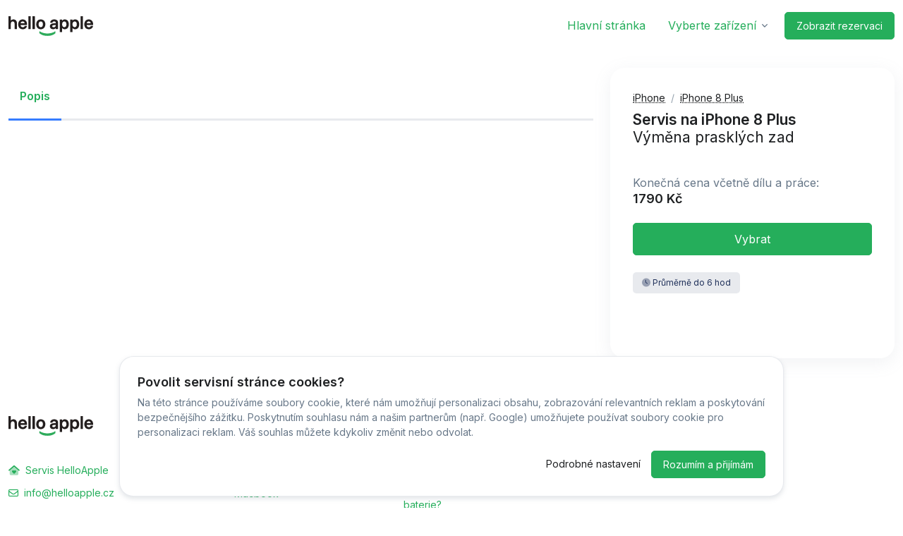

--- FILE ---
content_type: text/html; charset=UTF-8
request_url: https://servis.helloapple.cz/iphone-8-plus-oprava-prasklych-zad
body_size: 8206
content:
<!doctype html>
<html lang="cs">
<head>
    <meta charset="utf-8">
    <meta name="viewport" content="width=device-width, initial-scale=1, shrink-to-fit=no">
    <title>
        Výměna prasklých zad - Servis na iPhone 8 Plus - Servis HelloApple    </title>
    <meta name="description" content="">
    <meta property="og:title" content="Výměna prasklých zad - Servis na iPhone 8 Plus - Servis HelloApple" />
    <meta property="og:description" content="" />
    <meta property="og:image" content="" />
    <meta property="og:alt" content="Výměna prasklých zad - Servis na iPhone 8 Plus - Servis HelloApple" />
    <meta property="og:locale" content="cs_CZ">
    <meta property="og:image:alt" content="Výměna prasklých zad - Servis na iPhone 8 Plus - Servis HelloApple" />
    <meta property="og:image:type" content="image/png" />
    <meta property="og:type" content="website" />
    <meta property="og:url" content="https:/servis.helloapple.cz/iphone-8-plus-oprava-prasklych-zad" />
    <link rel="shortcut icon" href="https://cdn.myrepair.app/clients/helloapple/img/HPH48LSV5AY9-apple-touch-icon.png" type="image/x-icon" />
    <link rel="apple-touch-icon" sizes="180x180" href="https://cdn.myrepair.app/clients/helloapple/img/HPH48LSV5AY9-apple-touch-icon.png">
    <link rel="apple-touch-icon" sizes="152x152" href="https://cdn.myrepair.app/clients/helloapple/img/HPH48LSV5AY9-apple-touch-icon.png">
    <link rel="apple-touch-icon" sizes="144x144" href="https://cdn.myrepair.app/clients/helloapple/img/HPH48LSV5AY9-apple-touch-icon.png">
    <link rel="apple-touch-icon" sizes="120x120" href="https://cdn.myrepair.app/clients/helloapple/img/HPH48LSV5AY9-apple-touch-icon.png">
    <link rel="apple-touch-icon" sizes="114x114" href="https://cdn.myrepair.app/clients/helloapple/img/HPH48LSV5AY9-apple-touch-icon.png">
    <link rel="apple-touch-icon" sizes="76x76" href="https://cdn.myrepair.app/clients/helloapple/img/HPH48LSV5AY9-apple-touch-icon.png">
    <link rel="apple-touch-icon" sizes="72x72" href="https://cdn.myrepair.app/clients/helloapple/img/HPH48LSV5AY9-apple-touch-icon.png">
    <link rel="apple-touch-icon" sizes="60x60" href="https://cdn.myrepair.app/clients/helloapple/img/HPH48LSV5AY9-apple-touch-icon.png">
    <link rel="apple-touch-icon" sizes="57x57" href="https://cdn.myrepair.app/clients/helloapple/img/HPH48LSV5AY9-apple-touch-icon.png">
    <script src="https://ajax.googleapis.com/ajax/libs/jquery/3.6.0/jquery.min.js"></script>
    <link href="https://fonts.googleapis.com/css2?family=Inter:wght@400;600&display=swap" rel="stylesheet">
    <script src="https://kit.fontawesome.com/c68909029c.js" crossorigin="anonymous"></script>
    <link rel="stylesheet" href="https://cdn.myrepair.app/css/p-web.css">
    <link rel="stylesheet" href="https://topfitness.fitpay.cz/akce/assets/vendor/tom-select/dist/css/tom-select.bootstrap5.css">
    <link rel="stylesheet" href="https://topfitness.fitpay.cz/akce/assets/vendor/hs-mega-menu/dist/hs-mega-menu.min.css">
    <script src="/cdn/scripts.js"></script>
    <style>
        .js-mega-menu-a {
            position: relative;
            z-index: 1000;
        }
    </style>
    <style>
        .btn-primary {
                            background-color: #25ae5b!important;
                                            border-color: #25ae5b!important;
                                            color: #fff!important;
                        }

        .btn-primary:hover {
                            background-color: #25ae5b!important;
                                            border-color: #25ae5b!important;
                                            color: #fff!important;
                        }

        .btn-soft-primary {
                            background-color: #25ae5b!important;
                                            border-color: #25ae5b!important;
                                            color: #fff!important;
                        }

        .btn-soft-primary:hover {
                            background-color: #25ae5b!important;
                                            border-color: #25ae5b!important;
                                            color: #fff!important;
                        }

        a {
                            color: #25ae5b!important;
                        }

        .text-primary {
                            color: #25ae5b!important;
                        }
    </style>
    <style>
.navbar .dropdown-menu {
border-top: 0.1875rem solid #231e1e;
}  
</style>

<script>(function(w,d,s,l,i){w[l]=w[l]||[];w[l].push({'gtm.start':
new Date().getTime(),event:'gtm.js'});var f=d.getElementsByTagName(s)[0],
j=d.createElement(s),dl=l!='dataLayer'?'&l='+l:'';j.async=true;j.src=
'https://www.googletagmanager.com/gtm.js?id='+i+dl;f.parentNode.insertBefore(j,f);
})(window,document,'script','dataLayer','GTM-WCJFGD68');</script>


<noscript><iframe src="https://www.googletagmanager.com/ns.html?id=GTM-WCJFGD68"
height="0" width="0" style="display:none;visibility:hidden"></iframe></noscript>
        </head>
<section id="header">
    <header id="header" class="navbar navbar-expand-lg navbar-end navbar-light bg-white">
        <!-- <div class="container header-bar">
            <small id="mra-infoHeader">
                <a href="https://servis.helloapple.cz"><img class="avatar-img" src="https://cdn.apark.cz/storage/big-01/1ff67978f97d91020b24c90182451a12909ac6e5.svg" width="22px" alt="icon"></a> Hello Apple - Najdete nás na: Korunovační 10, Praha 7  🤩
            </small>
            <small style="--bs-body-line-height:1;display:block">
                <a href="tel:777788433"> <i class="fa-solid fa-phone"></i>
                    777 788 433                </a> | <a href="mailto:info@helloapple.cz">
                    info@helloapple.cz                </a>
            </small>
            <hr>

        </div> -->
                <div class="container">
            <nav class="js-mega-menu navbar-nav-wrap">
                <a class="navbar-brand" href="https://servis.helloapple.cz" aria-label="Servis HelloApple">
                    <img class="navbar-brand-logo" src="https://cdn.apark.cz/storage/big-01/b74d2fa71621f1961d8bb58f7fb65f744a3dc60e.svg" alt="Logo - Servis HelloApple">
                </a>
                <a class="btn btn-outline-secondary btn-sm mobile-true" style="margin-left:auto" href="https://servis.helloapple.cz/rezervace"><i class="fa-solid fa-basket-shopping-simple"></i></a>
                <button class="navbar-toggler" type="button" data-bs-toggle="collapse" data-bs-target="#navMobile" aria-controls="navMobile" aria-expanded="false" aria-label="Toggle navigation"
                    style="margin-left: 10px">
                    <span class="navbar-toggler-default"><i class="fa-solid fa-bars"></i></span>
                    <span class="navbar-toggler-toggled"><i class="fa-solid fa-x"></i></span>
                </button>
                <div class="collapse navbar-collapse" id="navMobile">
                    <ul class="navbar-nav">
                        <li class="nav-item" itemscope="itemscope" itemtype="https://www.schema.org/SiteNavigationElement">
                            <a class="nav-link" href="https://servis.helloapple.cz">Hlavní stránka</a>
                        </li>
                        <li class="hs-has-sub-menu nav-item" itemscope="itemscope" itemtype="https://www.schema.org/SiteNavigationElement">
                            <a id="listingsDropdown" class="hs-mega-menu-invoker nav-link dropdown-toggle " href="#" role="button" data-bs-toggle="dropdown" aria-expanded="false">Vyberte zařízení</a>
                            <div class="hs-sub-menu dropdown-menu" aria-labelledby="listingsDropdown">
                                <a class="dropdown-item" href="https://servis.helloapple.cz/zarizeni/iphone">iPhone</a><a class="dropdown-item" href="https://servis.helloapple.cz/zarizeni/ipad">iPad</a><a class="dropdown-item" href="https://servis.helloapple.cz/zarizeni/macbook">Macbook</a><a class="dropdown-item" href="https://servis.helloapple.cz/zarizeni/apple-watch">Apple Watch</a><a class="dropdown-item" href="https://servis.helloapple.cz/zarizeni/sluzby">Služby</a><a class="dropdown-item" href="https://servis.helloapple.cz/zarizeni/prislusenstvi">Příslušenství</a>                            </div>
                        </li>
                        <li class="nav-item" style="z-index:1!important">
                            <a class="btn btn-primary btn-sm btn-transition" style="z-index:1!important" href="https://servis.helloapple.cz/rezervace/"> <i class="bi-basket"></i> Zobrazit rezervaci
                            </a>
                        </li>
                    </ul>
                </div>
            </nav>
        </div>
    </header>
</section><div class="container container-xxl mt-4">
  <div class="row">
    <div class="mobile-true">
            <div class="card-body mobile-padding">
    <nav aria-label="breadcrumb ">
        <ol class="breadcrumb mb-0" style="font-size: 14px" itemscope itemtype="https://schema.org/BreadcrumbList">
            <li itemprop="itemListElement" itemscope  itemtype="https://schema.org/ListItem" class="breadcrumb-item"><a itemprop="item"  class="text-dark" style="cursor:pointer" href="/zarizeni/iphone"><abbr title="iPhone" itemprop="name" style="cursor:pointer">iPhone</abbr></a><meta itemprop="position" content="1" /></li><li itemprop="itemListElement" itemscope  itemtype="https://schema.org/ListItem" class="breadcrumb-item " aria-current="page"><a itemprop="item"  class="text-dark" style="cursor:pointer" href="/zarizeni/iphone-8-plus"><abbr itemprop="name" title="iPhone 8 Plus" style="cursor:pointer">iPhone 8 Plus</abbr></a><meta itemprop="position" content="2" /></li>        </ol>
    </nav>
    <div class="mt-2 mb-4">
        <div class="p-detail" itemscope itemtype="https://schema.org/Product">
            <h1 class="h3">
                                <b>
                    Servis na iPhone 8 Plus                </b>
                <br>
                <span style="font-weight:normal">
                    Výměna prasklých zad                </span>
                            </h1>
                                    <div class="d-flex gap-1" style="font-size:13px">
                            </div>
            <div class="mt-2 mb-4">
                                <div class="mt-5 mb-4">
                                            <span class="d-block mb-0" id="priceInfo">Konečná cena včetně dílu a práce:</span>
                                                            <div class="d-flex align-items-center">
                        <span class="h4 mb-0" id="price">
                                                        1790 Kč
                                                    </span>
                    </div>
                </div>
                <div class="d-grid mb-4">
                                            <button type="button" class="btn btn-primary btn-transition" id="bs-575" onclick="add(575,1,2)">Vybrat</button>
                        <button type="button" class="btn btn-danger btn-transition" id="bd-575" onclick="remove(575)" style="display: none">Odebrat</button>
                                    </div>
            </div>
            <!-- End Media -->
            <!-- End Col -->
        </div>
        <!-- Media -->
        <!-- <div class="d-flex align-items-center mb-3" id="">
            <div class="flex-shrink-0">
                <div class="svg-icon svg-icon-sm text-primary">
                    <svg width="24" height="24" viewBox="0 0 24 24" fill="none" xmlns="http://www.w3.org/2000/svg">
                        <path fill-rule="evenodd" clip-rule="evenodd" d="M22.1671 18.1421C22.4827 18.4577 23.0222 18.2331 23.0206 17.7868L23.0039 13.1053V5.52632C23.0039 4.13107 21.8729 3 20.4776 3H8.68815C7.2929 3 6.16183 4.13107 6.16183 5.52632V9H13C14.6568 9 16 10.3431 16 12V15.6316H19.6565L22.1671 18.1421Z" fill="#035A4B"></path>
                        <path opacity="0.3" fill-rule="evenodd" clip-rule="evenodd" d="M1.98508 18V13C1.98508 11.8954 2.88051 11 3.98508 11H11.9851C13.0896 11 13.9851 11.8954 13.9851 13V18C13.9851 19.1046 13.0896 20 11.9851 20H4.10081L2.85695 21.1905C2.53895 21.4949 2.01123 21.2695 2.01123 20.8293V18.3243C1.99402 18.2187 1.98508 18.1104 1.98508 18ZM5.99999 14.5C5.99999 14.2239 6.22385 14 6.49999 14H11.5C11.7761 14 12 14.2239 12 14.5C12 14.7761 11.7761 15 11.5 15H6.49999C6.22385 15 5.99999 14.7761 5.99999 14.5ZM9.49999 16C9.22385 16 8.99999 16.2239 8.99999 16.5C8.99999 16.7761 9.22385 17 9.49999 17H11.5C11.7761 17 12 16.7761 12 16.5C12 16.2239 11.7761 16 11.5 16H9.49999Z" fill="#035A4B"></path>
                    </svg>
                </div>
            </div>
            <div class="flex-grow-1 ms-2">
                <span class="small me-1">Potřebujete pomoci?</span>
                <a class="link small" onclick="smartsupp('chat:open'); return false;">Napište nám na chatu</a>
            </div>
        </div> -->
        <button type="button" class="btn btn-soft-dark btn-xs mb-1"><i class="fa-duotone fa-clock"></i>
            Průměrně do 6 hod         </button>
        <div class="mt-5">
            <!-- Card -->
            <div class="row">
                <div class="col-12">
                    <small class="min-t" style="font-size:12px;line-height: 1.6!important;display:block"></small>
                </div>
            </div>
            <!-- End Card -->
        </div>
        <!-- End Row -->
    </div>
</div>    </div>
    <div class="col-md-8 mb-9 mb-md-0">
                  <div class="js-nav-scroller hs-nav-scroller-horizontala mt-2 ">
        <!-- Nav -->
        <ul class="nav nav-tabs mb-4">
          <li class="nav-item">
            <a class="nav-link active" id="desc" href="#">Popis</a>
          </li>
        </ul>
        <!-- End Nav -->
      </div>
            <div id="stickyBlockEndPoint"></div>
    </div>
    <!-- End Col -->
    <div class="col-md-4 mobile-false">
      <div id="stickyBlockStartPoint">
        <div class="card js-sticky-block" style="border-radius: 1.3rem">
          <div class="card-body mobile-padding">
    <nav aria-label="breadcrumb ">
        <ol class="breadcrumb mb-0" style="font-size: 14px" itemscope itemtype="https://schema.org/BreadcrumbList">
            <li itemprop="itemListElement" itemscope  itemtype="https://schema.org/ListItem" class="breadcrumb-item"><a itemprop="item"  class="text-dark" style="cursor:pointer" href="/zarizeni/iphone"><abbr title="iPhone" itemprop="name" style="cursor:pointer">iPhone</abbr></a><meta itemprop="position" content="1" /></li><li itemprop="itemListElement" itemscope  itemtype="https://schema.org/ListItem" class="breadcrumb-item " aria-current="page"><a itemprop="item"  class="text-dark" style="cursor:pointer" href="/zarizeni/iphone-8-plus"><abbr itemprop="name" title="iPhone 8 Plus" style="cursor:pointer">iPhone 8 Plus</abbr></a><meta itemprop="position" content="2" /></li>        </ol>
    </nav>
    <div class="mt-2 mb-4">
        <div class="p-detail" itemscope itemtype="https://schema.org/Product">
            <h1 class="h3">
                                <b>
                    Servis na iPhone 8 Plus                </b>
                <br>
                <span style="font-weight:normal">
                    Výměna prasklých zad                </span>
                            </h1>
                                    <div class="d-flex gap-1" style="font-size:13px">
                            </div>
            <div class="mt-2 mb-4">
                                <div class="mt-5 mb-4">
                                            <span class="d-block mb-0" id="priceInfo">Konečná cena včetně dílu a práce:</span>
                                                            <div class="d-flex align-items-center">
                        <span class="h4 mb-0" id="price">
                                                        1790 Kč
                                                    </span>
                    </div>
                </div>
                <div class="d-grid mb-4">
                                            <button type="button" class="btn btn-primary btn-transition" id="bs-575" onclick="add(575,1,2)">Vybrat</button>
                        <button type="button" class="btn btn-danger btn-transition" id="bd-575" onclick="remove(575)" style="display: none">Odebrat</button>
                                    </div>
            </div>
            <!-- End Media -->
            <!-- End Col -->
        </div>
        <!-- Media -->
        <!-- <div class="d-flex align-items-center mb-3" id="">
            <div class="flex-shrink-0">
                <div class="svg-icon svg-icon-sm text-primary">
                    <svg width="24" height="24" viewBox="0 0 24 24" fill="none" xmlns="http://www.w3.org/2000/svg">
                        <path fill-rule="evenodd" clip-rule="evenodd" d="M22.1671 18.1421C22.4827 18.4577 23.0222 18.2331 23.0206 17.7868L23.0039 13.1053V5.52632C23.0039 4.13107 21.8729 3 20.4776 3H8.68815C7.2929 3 6.16183 4.13107 6.16183 5.52632V9H13C14.6568 9 16 10.3431 16 12V15.6316H19.6565L22.1671 18.1421Z" fill="#035A4B"></path>
                        <path opacity="0.3" fill-rule="evenodd" clip-rule="evenodd" d="M1.98508 18V13C1.98508 11.8954 2.88051 11 3.98508 11H11.9851C13.0896 11 13.9851 11.8954 13.9851 13V18C13.9851 19.1046 13.0896 20 11.9851 20H4.10081L2.85695 21.1905C2.53895 21.4949 2.01123 21.2695 2.01123 20.8293V18.3243C1.99402 18.2187 1.98508 18.1104 1.98508 18ZM5.99999 14.5C5.99999 14.2239 6.22385 14 6.49999 14H11.5C11.7761 14 12 14.2239 12 14.5C12 14.7761 11.7761 15 11.5 15H6.49999C6.22385 15 5.99999 14.7761 5.99999 14.5ZM9.49999 16C9.22385 16 8.99999 16.2239 8.99999 16.5C8.99999 16.7761 9.22385 17 9.49999 17H11.5C11.7761 17 12 16.7761 12 16.5C12 16.2239 11.7761 16 11.5 16H9.49999Z" fill="#035A4B"></path>
                    </svg>
                </div>
            </div>
            <div class="flex-grow-1 ms-2">
                <span class="small me-1">Potřebujete pomoci?</span>
                <a class="link small" onclick="smartsupp('chat:open'); return false;">Napište nám na chatu</a>
            </div>
        </div> -->
        <button type="button" class="btn btn-soft-dark btn-xs mb-1"><i class="fa-duotone fa-clock"></i>
            Průměrně do 6 hod         </button>
        <div class="mt-5">
            <!-- Card -->
            <div class="row">
                <div class="col-12">
                    <small class="min-t" style="font-size:12px;line-height: 1.6!important;display:block"></small>
                </div>
            </div>
            <!-- End Card -->
        </div>
        <!-- End Row -->
    </div>
</div>          <span itemscope itemtype="https://schema.org/Product">
            <meta itemprop="name" content="Servis na iPhone 8 Plus Výměna prasklých zad" />
            <meta itemprop="category" content="Servis &gt; iPhone &gt; iPhone 8 Plus " />
            <meta itemprop="url" content="/iphone-8-plus-oprava-prasklych-zad/">
            <meta itemprop="mainEntityOfPage" content="/iphone-8-plus-oprava-prasklych-zad">
            <meta itemprop="image" content="https://cloud.applypark.com/IMG/upload-02/6192daee3be4e1d1e0ce50c5d2f197c1dc3f8257.jpg" />
            <meta itemprop="description" content="" />
            <meta itemprop="productID" content="575" />
            <meta itemprop="model" content="iPhone 8 Plus" />
            <meta itemprop="sku" content="DB-KVP-KGJ-Z9HT" />
            <meta itemprop="identifier" content="04170d15-6d9a-450d-892b-8d06222a359d" />
            <span class="js-hidden" itemprop="manufacturer" itemscope itemtype="https://schema.org/Organization">
              <meta itemprop="name" content="Servis HelloApple" />
            </span>
            <span class="js-hidden" itemprop="brand" itemscope itemtype="https://schema.org/Brand">
              <meta itemprop="name" content="Servis HelloApple" />
            </span>
            <!-- <span itemprop="aggregateRating" itemscope itemtype="https://schema.org/AggregateRating">
              <meta itemprop="bestRating" content="5" />
              <meta itemprop="worstRating" content="1" />
              <meta itemprop="ratingValue" content="4.9" />
              <meta itemprop="ratingCount" content="5" />
            </span> -->
            <span itemprop="offers" itemscope="" itemtype="https://schema.org/Offer">
              <link itemprop="availability" href="https://schema.org/InStock">
              <meta itemprop="url" content="/iphone-8-plus-oprava-prasklych-zad">
              <meta itemprop="price" content="1790">
              <meta itemprop="priceCurrency" content="CZK">
              <link itemprop="itemCondition" href="https://schema.org/NewCondition">
            </span>
          </span>
        </div>
      </div>
    </div>
  </div>
</div>
</div>
</div>
<div id="cartModal" class="modal fade" tabindex="-1" role="dialog" aria-labelledby="cartModal" aria-hidden="true">
  <div class="modal-dialog modal-dialog-centered modal-xl" role="document" id="crossSellModalCOL">
    <div class="modal-content" style="border-radius: 1.3rem">
      <div id="load_data4"></div>
      <div id="load_data_message4"></div>
    </div>
  </div>
</div>
<div id="cookieConsent" class="container position-fixed bottom-0 start-0 end-0 zi-3" style="display: none;">
  <div class="alert alert-white w-lg-75 shadow-sm mx-auto" role="alert" style="border-radius: 20px; padding: 25px;">
    <h4 class="text-dark">Povolit servisní stránce cookies?</h4>
    <p class="small"> Na této stránce používáme soubory cookie, které nám umožňují personalizaci obsahu, zobrazování relevantních reklam a poskytování bezpečnějšího zážitku. Poskytnutím souhlasu nám a
      našim partnerům (např. Google) umožňujete používat soubory cookie pro personalizaci reklam. Váš souhlas můžete kdykoliv změnit nebo odvolat. </p>
    <div class="text-sm-end">
      <small class="text-dark" data-bs-toggle="modal" data-bs-target="#cookieSettingsModal">Podrobné nastavení</small>
      <button id="acceptAllCookies" class="btn btn-primary btn-sm" style="margin-left: 10px;">Rozumím a přijímám</button>
    </div>
  </div>
</div>

<div id="cookieSettingsModal" class="modal fade" tabindex="-1" aria-labelledby="cookieSettingsModalLabel" aria-hidden="true">
  <div class="modal-dialog modal-dialog-centered">
    <div class="modal-content">
      <div class="modal-header">
        <h4 class="modal-title" id="cookieSettingsModalLabel">Nastavení cookies</h4>
        <button type="button" class="btn-close" data-bs-dismiss="modal" aria-label="Zavřít"></button>
      </div>
      <div class="modal-body">
        <p class="small">Některé soubory cookie jsou nezbytné pro používání našich služeb. Tyto soubory cookie vám například umožňují bezpečné přihlášení, procházení našich stránek, umožňují vám
          přidávat položky do košíku, dokončit nákup, pomáhají nám udržovat váš účet v bezpečí a předcházet podvodům</p>
        <p class="small">Chcete-li pokračovat na <b class="text-black">
            servis.helloapple.cz          </b>, zkontrolujte dostupné možnosti nastavení souborů cookie a před přijetím níže proveďte libovolné volitelné volby s kterými souhlasíte.</p>
        <div class="form-check" style="display:none">
          <input class="form-check-input" type="checkbox" id="functionalCookies" checked disabled>
          <label class="form-check-label" for="functionalCookies">Funkční cookies (vždy povoleny)</label>
        </div>
        <div class="form-check card">
          <div class="card-body">
            <input class="form-check-input" type="checkbox" id="personalizationCookies">
            <label class="form-check-label" for="personalizationCookies">
              <h5>Personalizace</h5><p>Cookies pro personalizaci, která nám umožňují upravovat obsah podle toho, co tě zajímá, a poskytnout ti plnohodnotný zážitek se všemi funkcemi.</p>
            </label>
          </div>
        </div>
        <div class="form-check card mt-2">
          <div class="card-body">
            <input class="form-check-input" type="checkbox" id="visitorStatistics">
            <label class="form-check-label" for="visitorStatistics">
              <h5>Analytické</h5>
              <p>Cookies které umožňují sledovat souhrnné informace o návštěvnosti stránek a využívání různých funkcí. To nám pomáhá
              servis.helloapple.cz neustále vylepšovat a poskytnout bezpečnější zážitek z Vaší rezervace služby.</p>
            </label>
          </div>
        </div>
        <div class="form-check card mt-2">
          <div class="card-body">
            <input class="form-check-input" type="checkbox" id="advertisingCookies">
            <label class="form-check-label" for="advertisingCookies">
              <h5>Marketingové</h5><p>Cookies využívané reklamními a sociálními sítěmi pro úpravu zobrazovaných reklam tak, aby pro Vás byly zajímavé.</p>
            </label>
          </div>
        </div>
      </div>
      <div class="modal-footer">
        <button id="savePreferences" class="btn btn-primary btn-sm" data-bs-dismiss="modal">Uložit nastavení</button>
      </div>
    </div>
  </div>
</div>

<script>
  $(document).ready(function() {
    function generateUUID() {
      return 'xxxxxxxx-xxxx-4xxx-yxxx-xxxxxxxxxxxx'.replace(/[xy]/g,function(c) {
        const r = (Math.random() * 16) | 0,
          v = c === 'x' ? r : (r & 0x3) | 0x8;
        return v.toString(16);
      });
    }

    function getCookie(name) {
      const cookies = document.cookie.split('; ');
      for(let i = 0;i < cookies.length;i++) {
        const cookie = cookies[i].split('=');
        if(cookie[0] === name) return cookie[1];
      }
      return null;
    }

    function setCookie(name,value,days) {
      const date = new Date();
      date.setTime(date.getTime() + days * 24 * 60 * 60 * 1000);
      document.cookie = `${name}=${value}; expires=${date.toUTCString()}; path=/`;
    }

    function handleConsent(consent) {
      if(typeof gtag === 'function') {
        gtag('consent','update',{
          analytics_storage: consent.includes('visitorStatistics') ? 'granted' : 'denied',
          ad_storage: consent.includes('advertisingCookies') ? 'granted' : 'denied',
          ad_personalization: consent.includes('personalizationCookies') ? 'granted' : 'denied',
          ad_user_data: 'granted'
        });
      }

      if(typeof fbq === 'function') {
        if(consent.includes('advertisingCookies') || consent.includes('personalizationCookies')) {
          fbq('consent','grant');
          fbq('track','PageView');

        } else {
          fbq('consent','revoke');
          fbq('track','PageView');


        }
      }
    }

    function processCookieConsent(consents) {
      consents.push('functionalCookies');

      const cookieId = generateUUID();
      const consentData = {
        consent: consents.join(','),
        cookieId: cookieId,
      };

      setCookie('cookieConsent',JSON.stringify(consentData),365);
      handleConsent(consents);

      $('#cookieConsent').fadeOut();
    }

    const consentCookie = getCookie('cookieConsent');
    if(!consentCookie) {
      $('#cookieConsent').fadeIn();
    }

    $('#acceptAllCookies').on('click',function() {
      processCookieConsent(['visitorStatistics','advertisingCookies','personalizationCookies']);
    });

    $('#savePreferences').on('click',function() {
      const consents = [];
      if($('#visitorStatistics').is(':checked')) consents.push('visitorStatistics');
      if($('#advertisingCookies').is(':checked')) consents.push('advertisingCookies');
      if($('#personalizationCookies').is(':checked')) consents.push('personalizationCookies');
      processCookieConsent(consents);
    });
  });



</script>    <footer>
        <div class="container pb-1 pb-lg-7">
            <div class="row content-space-t-2">
                <div class="col-12 col-lg-3 mb-7 mb-lg-0">
                    <div class="mb-5">
                        <a class="navbar-brand" href="https://servis.helloapple.cz" aria-label="Servis HelloApple">
                            <img class="navbar-brand-logo" src="https://cdn.apark.cz/storage/big-01/b74d2fa71621f1961d8bb58f7fb65f744a3dc60e.svg" alt="Logo: Servis HelloApple">
                        </a>
                    </div>
                    <ul class="list-unstyled list-py-1">
                        <li><a class="link-sm link-secondary" href="#"><i class="fa-duotone fa-solid fa-house-heart me-1"></i>
                                Servis HelloApple                            </a> </li>
                        <li><a class="link-sm link-secondary" href="#"><i class="fa-regular fa-envelope me-1"></i>
                                info@helloapple.cz                            </a></li>
                        <li><a class="link-sm link-secondary" href="tel:420777788433"><i class="fa-solid fa-phone me-1"></i>
                                +420 777 788 433                            </a></li>
                    </ul>
                </div>
                <div class="col-6 col-sm mb-7 mb-sm-0">
                    <h5 class="mb-1">
                        Co opravujeme                    </h5>
                    <ul class="list-unstyled list-py-1 mb-0">
                                                        <li>
                                                                                                                        <li>
                                                <a href="https://servis.helloapple.cz/zarizeni/iphone" class="link-sm link-secondary">iPhone</a>                                            </li>
                                                                                    <li>
                                                <a href="https://servis.helloapple.cz/zarizeni/ipad" class="link-sm link-secondary">iPad</a>                                            </li>
                                                                                    <li>
                                                <a href="https://servis.helloapple.cz/zarizeni/macbook" class="link-sm link-secondary">Macbook</a>                                            </li>
                                                                                    <li>
                                                <a href="https://servis.helloapple.cz/zarizeni/apple-watch" class="link-sm link-secondary">Apple Watch</a>                                            </li>
                                                                                    <li>
                                                <a href="https://servis.helloapple.cz/zarizeni/sluzby" class="link-sm link-secondary">Služby</a>                                            </li>
                                                                                    <li>
                                                <a href="https://servis.helloapple.cz/zarizeni/prislusenstvi" class="link-sm link-secondary">Příslušenství</a>                                            </li>
                                                                        </li>
                                                    </ul>
                </div>
                <div class="col-6 col-sm mb-7 mb-sm-0">
                    <h5 class="mb-1">
                        Nejnovější články                    </h5>
                    <ul class="list-unstyled list-py-1 mb-0">
                                                        <li>
                                                                                <li>
                                                <a href="https://servis.helloapple.cz/praskly-dislej-na-iphone" class="link-sm link-secondary">Jaký vybrat nový displej na iPhone?</a>                                            </li>
                                                                                    <li>
                                                <a href="https://servis.helloapple.cz/vymena-baterie-na-iphone" class="link-sm link-secondary">Kdy přijít s iPhonem na výměnu baterie?</a>                                            </li>
                                                                        </li>
                                                    </ul>
                </div>
                <div class="col-6 col-sm mb-7 mb-sm-0">
                    <h5 class="mb-1">
                        Sledujte nás na                    </h5>
                    <ul class="list-unstyled list-py-1 mb-0">
                                                        <li>
                                    <a href='https://www.instagram.com/helloapplecz/' target='_blank'><i class='fa-brands fa-instagram'></I> Instagram</a>                                </li>
                                                    </ul>
                </div>
                <div class="col-6 col-sm">
                    <h5 class="mb-1">
                                            </h5>
                    <ul class="list-unstyled list-py-1 mb-0">
                                            </ul>
                </div>
            </div>
            <div class="border-top my-7"></div>
            <div class="row mb-7">
                <div class="col-sm mb-3 mb-sm-0">
                    <ul class="list-inline list-separator mb-0">
                        <li class="list-inline-item">
                            <a class="text-body link-sm" target="_blank" href="https://cdn.myrepair.app/clients/helloapple/servisni-podminky.pdf"><span class="badge bg-soft-secondary text-secondary">PDF</span> Obchodní podmínky</a>
                        </li>
                        <li class="list-inline-item our-warehouses">
                            <a class="text-body link-sm" href="https://servis.helloapple.cz/pobocky/"><i class="fa-solid fa-house"></i> Naše pobočky</a>
                        </li>
                        <li class="list-inline-item">
                            <a class="text-body link-sm" href="https://tracking.myrepair.app"><i class="fa-solid fa-circle"></i> Sledování stavu zakázky</a>
                        </li>
                    </ul>
                </div>
                <div class="col-sm-auto">
                    <ul class="list-inline mb-0">
                                                                                                                        <li class="list-inline-item">
                            <div class="btn-group">
                                <button type="button" class="btn btn-soft-secondary btn-xs dropdown-toggle" id="footerLightSelectLanguage" data-bs-toggle="dropdown" aria-expanded="false"
                                    data-bs-dropdown-animation>
                                    <span class="d-flex align-items-center">
                                        <img class="avatar avatar-xss avatar-circle me-2" src="https://topfitness.fitpay.cz/akce/assets/vendor/flag-icon-css/flags/1x1/cz.svg" alt="Image description"
                                            width="16" />
                                        <span>Čeština</span>
                                    </span>
                                </button>
                                <div class="dropdown-menu" aria-labelledby="footerLightSelectLanguage">
                                    <a class="dropdown-item d-flex align-items-center active" href="#">
                                        <img class="avatar avatar-xss avatar-circle me-2" src="https://topfitness.fitpay.cz/akce/assets/vendor/flag-icon-css/flags/1x1/cz.svg" alt="Image description"
                                            width="16" />
                                        <span>Čeština</span>
                                    </a>
                                </div>
                            </div>
                        </li>
                    </ul>
                </div>
            </div>
            <div class="w-md-85 text-lg-center mx-lg-auto">
                <p class="text-muted small">©
                    Servis HelloApple -
                    2026 - Všechny práva vyhrazena. - <a onclick="$('#cookieConsent').fadeIn();">Změnit preference cookies</a> <br>Běžíme na <a class="text-secondary"
                        href="https://myrepair.app/cs/?utm_source=servis.iplab.cz&amp;utm_medium=link&amp;utm_campaign=create_by_myrepair" target="_blank"><img
                            src="https://cdn.apark.cz/storage/big-01/f20b30321a74cf4c23ca1fb8962c54d4fc97d342.svg" width="60px" alt="Logo MyRepair.app"> MyRepair.app</a>
                </p>
            </div>
        </div>
    </footer>
    
<script src="/cdn/theme.min.js?"></script>

<script type="text/javascript">
    function open_modal(uuid) {
        $('#load_data3').html("");
        $('#load_data_message3').html('<div class="spinner-border text-primary" role="status"><span class="visually-hidden"></span></div>');
        $.ajax({
            url: "dyn_detail.php",
            method: "GET",
            data: {
                uuid: uuid
            },
            cache: false,
            success: function(data) {
                $('#load_data3').append(data);
                if(data == '') {
                    $('#load_data_message3').html("");
                    action = 'active';
                } else {
                    $('#load_data_message3').html("");
                    action = "inactive";
                }
            }
        });
    }
</script>
<script>
    (function() {
        new HSHeader('#header').init()
        new HSMegaMenu('.js-mega-menu',{
            desktop: {
                position: 'left'
            }
        })
        new HSMegaMenu('.js-mega-menu-a',{
            desktop: {
                position: 'right'
            }
        })
        HSBsValidation.init('.js-validate',{
            onSubmit: data => {
                data.event.preventDefault()
                alert('Submited')
            }
        })
        HSCore.components.HSTomSelect.init('.js-select');
        HSBsDropdown.init()
    })()
</script>


--- FILE ---
content_type: image/svg+xml
request_url: https://cdn.apark.cz/storage/big-01/f20b30321a74cf4c23ca1fb8962c54d4fc97d342.svg
body_size: 1576
content:
<?xml version="1.0" encoding="utf-8"?>
<!-- Generator: Adobe Illustrator 26.5.3, SVG Export Plug-In . SVG Version: 6.00 Build 0)  -->
<svg version="1.1" id="Vrstva_1" xmlns="http://www.w3.org/2000/svg" xmlns:xlink="http://www.w3.org/1999/xlink" x="0px" y="0px"
	 viewBox="0 0 1618 900" style="enable-background:new 0 0 1618 900;" xml:space="preserve">
<style type="text/css">
	.st0{fill:none;stroke:#000000;stroke-width:12.8046;stroke-miterlimit:10;}
</style>
<g>
	<path d="M274.1,279.7H303v22h0.8c5.8-15,20.8-24.7,38.9-24.7c19.7,0,33.9,10,39.7,27.8h0.8c7.3-17.3,23.9-27.8,44.3-27.8
		c28.1,0,46.6,18.9,46.6,47v97.5h-29.3V331c0-18.5-10-28.9-27.4-28.9s-29.3,12.7-29.3,30.8v88.7h-28.9v-92.5c0-16.6-10.4-27-27-27
		c-17.3,0-29.7,13.9-29.7,32V422h-28.9V279.7H274.1z"/>
	<path d="M503.5,467.9v-22.7c2.3,0.8,5.8,0.8,9.6,0.8c13.9,0,21.2-3.9,26.2-17.3l2.3-6.9l-52-141.9h31.6l35.5,115.7h0.8l35.5-115.7
		h30.5l-52.8,148.4c-10.8,29.3-25.4,40.5-53.2,40.5C513.1,469,507.4,468.2,503.5,467.9z"/>
	<path d="M641.9,279.7h28.1v23.5h0.8c4.2-16.2,17-26.2,33.9-26.2c4.2,0,7.7,0.8,10,0.8v27.4c-2.3-0.8-7.3-1.5-13.1-1.5
		c-18.9,0-30.5,12.3-30.5,32.8v85.2h-28.9V279.7H641.9z"/>
	<path d="M720.2,351L720.2,351c0-44.7,25.8-74.4,65.5-74.4s64.4,28.9,64.4,71.3v10H749.5c0.8,27,15.4,42.4,38.6,42.4
		c17.3,0,28.9-9.3,32.4-19.7l0.4-0.8h27.8l-0.4,1.5c-4.6,22.4-26.6,43.2-60.9,43.2C745.6,424.3,720.2,395.8,720.2,351z M749.9,337.5
		h71.3c-2.3-24.7-16.2-36.6-35.5-36.6C766.8,300.9,752.6,313.6,749.9,337.5z"/>
	<path d="M872.4,279.7h28.9V304h0.8c8.5-17,23.9-27.4,44.3-27.4c36.2,0,59.4,28.5,59.4,73.6l0,0c0,45.5-23.5,73.6-59,73.6
		c-20,0-36.6-10.4-44.7-27h-0.8v71.3h-28.9V279.7z M976.5,350.7L976.5,350.7c0-30.5-14.3-49-37.4-49c-22.4,0-37.4,18.9-37.4,49l0,0
		c0,29.3,15.8,48.6,37.4,48.6C962.3,399.2,976.5,380.7,976.5,350.7z"/>
	<path d="M1022.8,381.1L1022.8,381.1c0-25.1,18.9-40.1,52.8-42l38.9-2.3V326c0-15.8-10-25.1-28.1-25.1c-17,0-27.4,7.7-29.7,19.3
		l-0.4,1.2H1029v-1.5c2.3-24.7,23.1-43.6,58.2-43.6c34.7,0,56.7,18.5,56.7,47v97.9h-29.3v-22.4h-1.2c-8.1,15.4-24.7,25.1-43.6,25.1
		C1042.1,424.3,1022.8,406.9,1022.8,381.1z M1078.3,400.8c20.8,0,35.9-13.9,35.9-32.4v-10.8l-34.7,2.3c-17.3,0.8-27.4,8.9-27.4,20.8
		v0.4C1052.5,393.1,1062.5,400.8,1078.3,400.8z"/>
	<path d="M1170.8,241.2c0-9.3,7.3-17,17-17c9.6,0,17,7.3,17,17c0,9.3-7.3,17-17,17C1178.2,257.7,1170.8,250,1170.8,241.2z
		 M1173.2,279.7h28.9v141.9h-28.9V279.7z"/>
	<path d="M1232.5,279.7h28.1v23.5h0.8c4.2-16.2,17-26.2,33.9-26.2c4.2,0,7.7,0.8,10,0.8v27.4c-2.3-0.8-7.3-1.5-13.1-1.5
		c-18.9,0-30.5,12.3-30.5,32.8v85.2h-28.9V279.7H1232.5z"/>
	<path d="M1308.1,405.8c0-10,7.7-17.7,17.7-17.7s17.7,7.7,17.7,17.7s-7.7,17.7-17.7,17.7S1308.1,415.8,1308.1,405.8z"/>
</g>
<path class="st0" d="M1481.2,773.6H137.7c-50.1,0-90.6-40.5-90.6-90.6V227.3c0-50.1,40.5-90.6,90.6-90.6h1343.5
	c50.1,0,90.6,40.5,90.6,90.6V683C1571.8,733.1,1531.3,773.6,1481.2,773.6z"/>
<g>
	<path d="M277.2,626.3L277.2,626.3c0-20,15-31.6,41.3-33.5l35.9-2.3v-10c0-16.6-10.4-26.6-28.5-26.6c-17,0-27.8,8.1-30.1,21.2
		l-0.4,1.2h-14.3V575c2.3-20,18.5-33.9,44.7-33.9c26.6,0,42.8,15,42.8,38.6v79h-14.6v-21.2h-0.4c-6.2,13.9-21.6,23.1-38.6,23.1
		C292.6,660.2,277.2,646.7,277.2,626.3z M318.5,647.5c20,0,36.2-14.3,36.2-32.8V602l-34.3,2.3c-18.1,1.2-28.1,8.9-28.1,21.6v0.4
		C292.2,638.6,303,647.5,318.5,647.5z"/>
	<path d="M394,542.6h14.6v24.3h0.4c6.6-15.8,20.8-26.6,39.3-26.6c29.3,0,49,23.9,49,59.8l0,0c0,36.2-19.7,59.8-48.6,59.8
		c-18.5,0-33.2-10.8-39.3-26.2h-0.4v62.8h-14.6V542.6H394z M482.3,600.5L482.3,600.5c0-28.5-14.3-47-36.6-47
		c-21.6,0-37,18.9-37,46.6l0,0c0,27.8,15.4,46.6,37,46.6C468,647.1,482.3,628.6,482.3,600.5z"/>
	<path d="M517,542.6h14.6v24.3h0.4c6.6-15.8,20.8-26.6,39.3-26.6c29.3,0,49,23.9,49,59.8l0,0c0,36.2-19.7,59.8-48.6,59.8
		c-18.5,0-33.2-10.8-39.3-26.2H532v62.8h-14.6V542.6H517z M605.3,600.5L605.3,600.5c0-28.5-14.3-47-36.6-47c-21.6,0-37,18.9-37,46.6
		l0,0c0,27.8,15.4,46.6,37,46.6C591,647.1,605.3,628.6,605.3,600.5z"/>
</g>
</svg>


--- FILE ---
content_type: image/svg+xml
request_url: https://cdn.apark.cz/storage/big-01/b74d2fa71621f1961d8bb58f7fb65f744a3dc60e.svg
body_size: 2063
content:
<svg id="Vrstva_1" data-name="Vrstva 1" xmlns="http://www.w3.org/2000/svg" viewBox="0 0 425.2 99.68"><defs><style>.cls-1{fill:#231e1e;}.cls-2{fill:#2eab5b;}</style></defs><path class="cls-1" d="M34.26,18.6a17,17,0,0,0-9.2-2.47,18,18,0,0,0-9.4,2.37,14.62,14.62,0,0,0-3.75,3.24V1.24A1.25,1.25,0,0,0,10.67,0H1.24A1.24,1.24,0,0,0,0,1.24V64A1.23,1.23,0,0,0,1.24,65.2h9.43A1.24,1.24,0,0,0,11.91,64V37.49a12.89,12.89,0,0,1,1.21-5.75A9,9,0,0,1,16.44,28a9.1,9.1,0,0,1,5-1.33,8.38,8.38,0,0,1,6.76,2.74C29.78,31.3,30.6,34,30.6,37.49V64a1.23,1.23,0,0,0,1.24,1.24h9.43A1.24,1.24,0,0,0,42.51,64V35.71a23,23,0,0,0-2.15-10.2,16.69,16.69,0,0,0-6.1-6.91"/><path class="cls-1" d="M61.07,35.6a13.75,13.75,0,0,1,1.08-3.51,10.12,10.12,0,0,1,3.71-4.33,10,10,0,0,1,5.35-1.46,10.16,10.16,0,0,1,5.34,1.38A9.24,9.24,0,0,1,80.1,31.9a14.12,14.12,0,0,1,1.07,3.7ZM82.88,19.16a22,22,0,0,0-11.71-3A21.73,21.73,0,0,0,59.38,19.3a21.09,21.09,0,0,0-7.8,8.85,29.73,29.73,0,0,0-2.73,13.08,29.72,29.72,0,0,0,2.71,13.08,20.28,20.28,0,0,0,7.91,8.74,23.48,23.48,0,0,0,12.18,3.06,25.22,25.22,0,0,0,7.95-1.19,20.57,20.57,0,0,0,6.27-3.31,19.3,19.3,0,0,0,4.34-4.77,16.94,16.94,0,0,0,2.3-5.61l.09-.48a1.27,1.27,0,0,0-.27-1,1.24,1.24,0,0,0-1-.45H82.43a1.23,1.23,0,0,0-1.16.81l-.15.4a6.8,6.8,0,0,1-1.68,2.66,9.23,9.23,0,0,1-3.12,2,12.18,12.18,0,0,1-4.46.76,11.25,11.25,0,0,1-5.92-1.5,9.69,9.69,0,0,1-3.81-4.29,15.35,15.35,0,0,1-1.32-5.38H91.9a1.24,1.24,0,0,0,1.24-1.24V40.32a28.63,28.63,0,0,0-2.65-12.61,20.17,20.17,0,0,0-7.61-8.55"/><path class="cls-1" d="M110.55,0h-9.43a1.23,1.23,0,0,0-1.23,1.24V64a1.23,1.23,0,0,0,1.23,1.24h9.43A1.23,1.23,0,0,0,111.79,64V1.24A1.23,1.23,0,0,0,110.55,0"/><path class="cls-1" d="M131.21,0h-9.43a1.24,1.24,0,0,0-1.24,1.24V64a1.24,1.24,0,0,0,1.24,1.24h9.43A1.23,1.23,0,0,0,132.45,64V1.24A1.23,1.23,0,0,0,131.21,0"/><path class="cls-1" d="M152.73,49.2a21,21,0,0,1-1.4-8.19,20.35,20.35,0,0,1,1.42-8,11,11,0,0,1,3.8-4.86,9.63,9.63,0,0,1,5.63-1.65,9.83,9.83,0,0,1,5.69,1.63,10.52,10.52,0,0,1,3.77,4.84A21.24,21.24,0,0,1,173,41.1a21.14,21.14,0,0,1-1.38,8.11,10.76,10.76,0,0,1-3.74,4.87,9.55,9.55,0,0,1-5.64,1.65,9.77,9.77,0,0,1-5.73-1.66,10.79,10.79,0,0,1-3.8-4.87m21.51,13.85a21.11,21.11,0,0,0,8-8.7A28.87,28.87,0,0,0,185.15,41a28.69,28.69,0,0,0-2.86-13.21,20.76,20.76,0,0,0-8.08-8.66,23.61,23.61,0,0,0-12-3,23.34,23.34,0,0,0-12,3,20.85,20.85,0,0,0-8.08,8.67,28.86,28.86,0,0,0-2.85,13.26,29.06,29.06,0,0,0,2.83,13.23,20.81,20.81,0,0,0,8.06,8.72,25.26,25.26,0,0,0,24.1,0"/><path class="cls-2" d="M235.11,76.45a1.25,1.25,0,0,0-1.33.19,30.13,30.13,0,0,1-6.84,4.23,66.17,66.17,0,0,1-9.45,3.47,83.73,83.73,0,0,1-10.83,2.34,76,76,0,0,1-11,.83,75.47,75.47,0,0,1-11-.83,85.67,85.67,0,0,1-10.86-2.34,65.42,65.42,0,0,1-9.49-3.47,29.79,29.79,0,0,1-6.84-4.23,1.25,1.25,0,0,0-1.32-.19,1.24,1.24,0,0,0-.73,1.13v8.3a1.23,1.23,0,0,0,.46,1,54.86,54.86,0,0,0,11.72,7.27,60.11,60.11,0,0,0,13.19,4.2,81.33,81.33,0,0,0,29.73,0,59.68,59.68,0,0,0,13.16-4.2,55.38,55.38,0,0,0,11.7-7.27,1.23,1.23,0,0,0,.46-1v-8.3a1.26,1.26,0,0,0-.72-1.13"/><path class="cls-1" d="M237.35,46.84A8.36,8.36,0,0,1,236,51.49a9.46,9.46,0,0,1-3.68,3.29A11.7,11.7,0,0,1,227,56a8.57,8.57,0,0,1-5.31-1.49,4.48,4.48,0,0,1-1.8-3.84,4.39,4.39,0,0,1,1.8-3.69,10.57,10.57,0,0,1,5.82-1.77l9.86-.61ZM240,18.11a24.38,24.38,0,0,0-10.21-2,25.05,25.05,0,0,0-10.2,1.93,16.91,16.91,0,0,0-6.88,5.38,15.14,15.14,0,0,0-2.88,7.72l-.05.48a1.23,1.23,0,0,0,.32.94A1.25,1.25,0,0,0,211,33h8.87a1.24,1.24,0,0,0,1.21-1l.09-.39a6.08,6.08,0,0,1,2.57-3.74,9.9,9.9,0,0,1,5.78-1.51,8.53,8.53,0,0,1,5.91,1.83,6.44,6.44,0,0,1,1.94,5v2.26l-11.27.68c-5.62.33-10.07,1.76-13.23,4.24A12.72,12.72,0,0,0,207.92,51a14.79,14.79,0,0,0,2.1,7.85,14.21,14.21,0,0,0,5.84,5.33A18.67,18.67,0,0,0,224.42,66a17.8,17.8,0,0,0,6.14-1,17,17,0,0,0,5.17-3,16,16,0,0,0,1.62-1.57V64a1.23,1.23,0,0,0,1.24,1.24h9.47A1.23,1.23,0,0,0,249.3,64V32.45a15.24,15.24,0,0,0-2.47-8.64,16.11,16.11,0,0,0-6.86-5.7"/><path class="cls-1" d="M289.76,49a10.67,10.67,0,0,1-3.69,4.86,9.51,9.51,0,0,1-5.68,1.67,9.31,9.31,0,0,1-5.57-1.7A11.92,11.92,0,0,1,271,48.87a18.9,18.9,0,0,1-1.46-7.77,19.33,19.33,0,0,1,1.44-7.78,11.59,11.59,0,0,1,3.87-4.93,9.32,9.32,0,0,1,5.59-1.7,9.79,9.79,0,0,1,5.68,1.64,10.58,10.58,0,0,1,3.69,4.85,21.13,21.13,0,0,1,1.34,8A20.88,20.88,0,0,1,289.76,49m3.92-29.75a19,19,0,0,0-10.82-3.1,18.19,18.19,0,0,0-6.44,1.12,16,16,0,0,0-5.24,3.25,17.12,17.12,0,0,0-1.6,1.7v-4A1.23,1.23,0,0,0,268.35,17h-9.48a1.24,1.24,0,0,0-1.24,1.23v61a1.24,1.24,0,0,0,1.24,1.23h9.48a1.23,1.23,0,0,0,1.23-1.23V60.07a17.48,17.48,0,0,0,1.63,1.7A16.39,16.39,0,0,0,276.54,65a19.59,19.59,0,0,0,17.15-2,20.39,20.39,0,0,0,7.06-8.73,32.21,32.21,0,0,0,2.48-13.15A32.45,32.45,0,0,0,300.77,28a20,20,0,0,0-7.09-8.74"/><path class="cls-1" d="M341.9,49a10.67,10.67,0,0,1-3.69,4.86,9.51,9.51,0,0,1-5.68,1.67,9.35,9.35,0,0,1-5.57-1.7,11.82,11.82,0,0,1-3.86-4.94,18.9,18.9,0,0,1-1.46-7.77,19.16,19.16,0,0,1,1.44-7.78,11.63,11.63,0,0,1,3.86-4.93,9.37,9.37,0,0,1,5.59-1.7,9.83,9.83,0,0,1,5.69,1.64,10.57,10.57,0,0,1,3.68,4.85,20.93,20.93,0,0,1,1.35,8A20.67,20.67,0,0,1,341.9,49m3.93-29.75A19,19,0,0,0,335,16.13a18.15,18.15,0,0,0-6.44,1.12,16.07,16.07,0,0,0-5.25,3.25,17,17,0,0,0-1.59,1.7v-4A1.24,1.24,0,0,0,320.49,17H311a1.23,1.23,0,0,0-1.23,1.23v61A1.23,1.23,0,0,0,311,80.41h9.48a1.24,1.24,0,0,0,1.24-1.23V60.07a16.16,16.16,0,0,0,7,4.92,19.56,19.56,0,0,0,17.14-2,20.33,20.33,0,0,0,7.06-8.73,32,32,0,0,0,2.48-13.15A32.62,32.62,0,0,0,352.92,28a20,20,0,0,0-7.09-8.74"/><path class="cls-1" d="M372.87,0h-9.43a1.24,1.24,0,0,0-1.24,1.24V64a1.24,1.24,0,0,0,1.24,1.24h9.43A1.23,1.23,0,0,0,374.11,64V1.24A1.23,1.23,0,0,0,372.87,0"/><path class="cls-1" d="M393.13,35.6a13.37,13.37,0,0,1,1.09-3.51,9.61,9.61,0,0,1,9-5.8,10.17,10.17,0,0,1,5.34,1.39,9.34,9.34,0,0,1,3.56,4.21,14.72,14.72,0,0,1,1.06,3.71Zm29.42-7.89a20.11,20.11,0,0,0-7.61-8.55,23.85,23.85,0,0,0-23.5.13,21.25,21.25,0,0,0-7.8,8.86,29.73,29.73,0,0,0-2.73,13.08,29.72,29.72,0,0,0,2.71,13.08,20.28,20.28,0,0,0,7.91,8.74,23.47,23.47,0,0,0,12.17,3.06,25.24,25.24,0,0,0,8-1.19,20.57,20.57,0,0,0,6.27-3.31,19.3,19.3,0,0,0,4.34-4.77,16.86,16.86,0,0,0,2.3-5.61l.09-.48a1.25,1.25,0,0,0-1.22-1.46h-8.95a1.23,1.23,0,0,0-1.16.81l-.15.4a6.69,6.69,0,0,1-1.68,2.66,9.23,9.23,0,0,1-3.12,2,12,12,0,0,1-4.46.76A11.34,11.34,0,0,1,398,54.41a9.69,9.69,0,0,1-3.8-4.3,15,15,0,0,1-1.32-5.38H424a1.24,1.24,0,0,0,1.24-1.24V40.32a28.63,28.63,0,0,0-2.65-12.61"/></svg>
